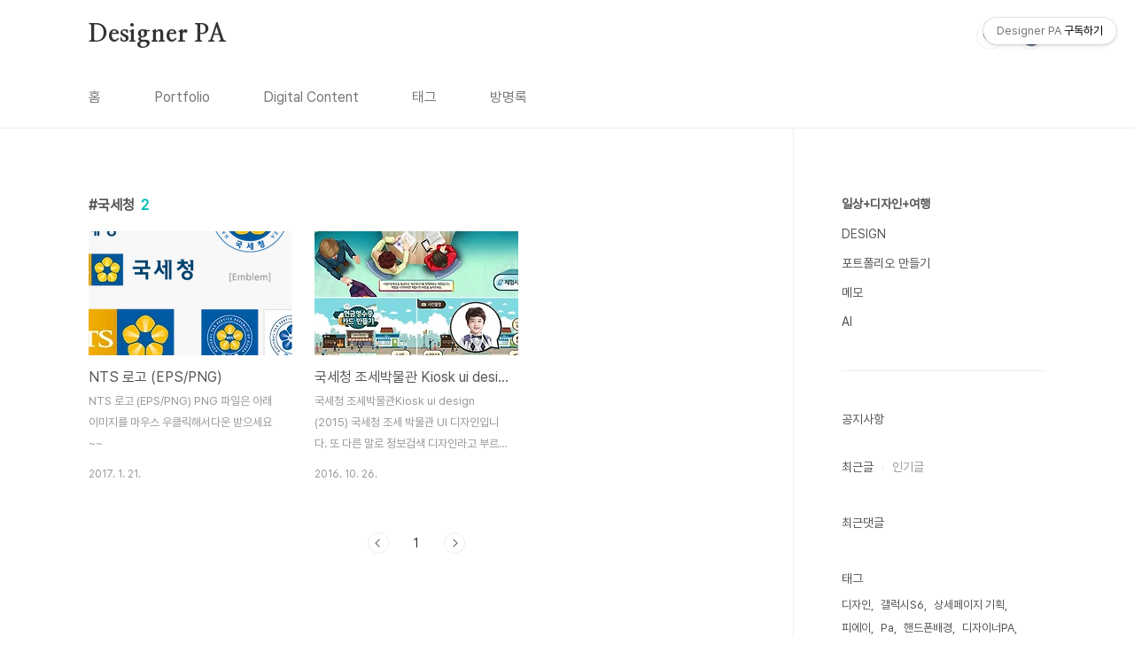

--- FILE ---
content_type: text/html;charset=UTF-8
request_url: https://artworks2004.tistory.com/tag/%EA%B5%AD%EC%84%B8%EC%B2%AD
body_size: 25663
content:
<!doctype html>
<html lang="ko">

                                                                <head>
                <script type="text/javascript">if (!window.T) { window.T = {} }
window.T.config = {"TOP_SSL_URL":"https://www.tistory.com","PREVIEW":false,"ROLE":"guest","PREV_PAGE":"","NEXT_PAGE":"","BLOG":{"id":2236333,"name":"artworks2004","title":"Designer PA","isDormancy":false,"nickName":"Designer PA","status":"open","profileStatus":"normal"},"NEED_COMMENT_LOGIN":false,"COMMENT_LOGIN_CONFIRM_MESSAGE":"","LOGIN_URL":"https://www.tistory.com/auth/login/?redirectUrl=https://artworks2004.tistory.com/tag/%25EA%25B5%25AD%25EC%2584%25B8%25EC%25B2%25AD","DEFAULT_URL":"https://artworks2004.tistory.com","USER":{"name":null,"homepage":null,"id":0,"profileImage":null},"SUBSCRIPTION":{"status":"none","isConnected":false,"isPending":false,"isWait":false,"isProcessing":false,"isNone":true},"IS_LOGIN":false,"HAS_BLOG":false,"IS_SUPPORT":false,"IS_SCRAPABLE":false,"TOP_URL":"http://www.tistory.com","JOIN_URL":"https://www.tistory.com/member/join","PHASE":"prod","ROLE_GROUP":"visitor"};
window.T.entryInfo = null;
window.appInfo = {"domain":"tistory.com","topUrl":"https://www.tistory.com","loginUrl":"https://www.tistory.com/auth/login","logoutUrl":"https://www.tistory.com/auth/logout"};
window.initData = {};

window.TistoryBlog = {
    basePath: "",
    url: "https://artworks2004.tistory.com",
    tistoryUrl: "https://artworks2004.tistory.com",
    manageUrl: "https://artworks2004.tistory.com/manage",
    token: "xtnSaCxbmfLCZXQP/W/9ygQvYq9kT84flUyG9pTCNJvgMoZUx7CmOCDlnBXlNdfY"
};
var servicePath = "";
var blogURL = "";</script>

                
                
                        <!-- BusinessLicenseInfo - START -->
        
            <link href="https://tistory1.daumcdn.net/tistory_admin/userblog/userblog-7c7a62cfef2026f12ec313f0ebcc6daafb4361d7/static/plugin/BusinessLicenseInfo/style.css" rel="stylesheet" type="text/css"/>

            <script>function switchFold(entryId) {
    var businessLayer = document.getElementById("businessInfoLayer_" + entryId);

    if (businessLayer) {
        if (businessLayer.className.indexOf("unfold_license") > 0) {
            businessLayer.className = "business_license_layer";
        } else {
            businessLayer.className = "business_license_layer unfold_license";
        }
    }
}
</script>

        
        <!-- BusinessLicenseInfo - END -->
        <!-- GoogleAnalytics - START -->
        <script src="https://www.googletagmanager.com/gtag/js?id=UA-81694751-1" async="async"></script>
<script>window.dataLayer = window.dataLayer || [];
function gtag(){dataLayer.push(arguments);}
gtag('js', new Date());
gtag('config','UA-81694751-1', {
    cookie_domain: 'auto',
    cookie_flags: 'max-age=0;domain=.tistory.com',
    cookie_expires: 7 * 24 * 60 * 60 // 7 days, in seconds
});</script>

        <!-- GoogleAnalytics - END -->

<!-- System - START -->

<!-- System - END -->

        <!-- TistoryProfileLayer - START -->
        <link href="https://tistory1.daumcdn.net/tistory_admin/userblog/userblog-7c7a62cfef2026f12ec313f0ebcc6daafb4361d7/static/plugin/TistoryProfileLayer/style.css" rel="stylesheet" type="text/css"/>
<script type="text/javascript" src="https://tistory1.daumcdn.net/tistory_admin/userblog/userblog-7c7a62cfef2026f12ec313f0ebcc6daafb4361d7/static/plugin/TistoryProfileLayer/script.js"></script>

        <!-- TistoryProfileLayer - END -->

                
                <meta http-equiv="X-UA-Compatible" content="IE=Edge">
<meta name="format-detection" content="telephone=no">
<script src="//t1.daumcdn.net/tistory_admin/lib/jquery/jquery-3.5.1.min.js" integrity="sha256-9/aliU8dGd2tb6OSsuzixeV4y/faTqgFtohetphbbj0=" crossorigin="anonymous"></script>
<script type="text/javascript" src="//t1.daumcdn.net/tiara/js/v1/tiara-1.2.0.min.js"></script><meta name="referrer" content="always"/>
<meta name="google-adsense-platform-account" content="ca-host-pub-9691043933427338"/>
<meta name="google-adsense-platform-domain" content="tistory.com"/>
<meta name="google-adsense-account" content="ca-pub-7284139496860277"/>
<meta name="description" content="&quot;행복은 생각하고 말하고 행동하는 것이 일치할 때 찾아온다&quot;"/>

    <!-- BEGIN OPENGRAPH -->
    <meta property="og:type" content="website"/>
<meta property="og:url" content="https://artworks2004.tistory.com"/>
<meta property="og:site_name" content="Designer PA"/>
<meta property="og:title" content="'국세청' 태그의 글 목록"/>
<meta property="og:description" content="&quot;행복은 생각하고 말하고 행동하는 것이 일치할 때 찾아온다&quot;"/>
<meta property="og:image" content="https://img1.daumcdn.net/thumb/R800x0/?scode=mtistory2&fname=https%3A%2F%2Ftistory1.daumcdn.net%2Ftistory%2F2236333%2Fattach%2F8b6f208ee2fc40e3819e158c59cf2041"/>
<meta property="og:article:author" content="'Designer PA'"/>
    <!-- END OPENGRAPH -->

    <!-- BEGIN TWITTERCARD -->
    <meta name="twitter:card" content="summary_large_image"/>
<meta name="twitter:site" content="@TISTORY"/>
<meta name="twitter:title" content="'국세청' 태그의 글 목록"/>
<meta name="twitter:description" content="&quot;행복은 생각하고 말하고 행동하는 것이 일치할 때 찾아온다&quot;"/>
<meta property="twitter:image" content="https://img1.daumcdn.net/thumb/R800x0/?scode=mtistory2&fname=https%3A%2F%2Ftistory1.daumcdn.net%2Ftistory%2F2236333%2Fattach%2F8b6f208ee2fc40e3819e158c59cf2041"/>
    <!-- END TWITTERCARD -->
<script type="module" src="https://tistory1.daumcdn.net/tistory_admin/userblog/userblog-7c7a62cfef2026f12ec313f0ebcc6daafb4361d7/static/pc/dist/index.js" defer=""></script>
<script type="text/javascript" src="https://tistory1.daumcdn.net/tistory_admin/userblog/userblog-7c7a62cfef2026f12ec313f0ebcc6daafb4361d7/static/pc/dist/index-legacy.js" defer="" nomodule="true"></script>
<script type="text/javascript" src="https://tistory1.daumcdn.net/tistory_admin/userblog/userblog-7c7a62cfef2026f12ec313f0ebcc6daafb4361d7/static/pc/dist/polyfills-legacy.js" defer="" nomodule="true"></script>
<link rel="stylesheet" type="text/css" href="https://t1.daumcdn.net/tistory_admin/www/style/font.css"/>
<link rel="stylesheet" type="text/css" href="https://tistory1.daumcdn.net/tistory_admin/userblog/userblog-7c7a62cfef2026f12ec313f0ebcc6daafb4361d7/static/style/content.css"/>
<link rel="stylesheet" type="text/css" href="https://tistory1.daumcdn.net/tistory_admin/userblog/userblog-7c7a62cfef2026f12ec313f0ebcc6daafb4361d7/static/pc/dist/index.css"/>
<link rel="stylesheet" type="text/css" href="https://tistory1.daumcdn.net/tistory_admin/userblog/userblog-7c7a62cfef2026f12ec313f0ebcc6daafb4361d7/static/style/uselessPMargin.css"/>
<script type="text/javascript">(function() {
    var tjQuery = jQuery.noConflict(true);
    window.tjQuery = tjQuery;
    window.orgjQuery = window.jQuery; window.jQuery = tjQuery;
    window.jQuery = window.orgjQuery; delete window.orgjQuery;
})()</script>
<script type="text/javascript" src="https://tistory1.daumcdn.net/tistory_admin/userblog/userblog-7c7a62cfef2026f12ec313f0ebcc6daafb4361d7/static/script/base.js"></script>
<script type="text/javascript" src="//developers.kakao.com/sdk/js/kakao.min.js"></script>

                
  <meta charset="UTF-8">
  <meta name="viewport"
    content="user-scalable=no, initial-scale=1.0, maximum-scale=1.0, minimum-scale=1.0, width=device-width">
  <title>'국세청' 태그의 글 목록</title>
  <link rel="stylesheet" href="https://tistory1.daumcdn.net/tistory/0/BookClub/style.css">
  <script src="//t1.daumcdn.net/tistory_admin/lib/jquery/jquery-1.12.4.min.js"></script>
  <style type="text/css">
    .entry-content a,
    .post-header h1 em,
    .comments h2 .count {
      color: #04beb8
    }

    .comment-form .submit button:hover,
    .comment-form .submit button:focus {
      background-color: #04beb8
    }

    
  </style>

                
                
                <link rel="stylesheet" type="text/css" href="https://tistory1.daumcdn.net/tistory_admin/userblog/userblog-7c7a62cfef2026f12ec313f0ebcc6daafb4361d7/static/style/revenue.css"/>
<link rel="canonical" href="https://artworks2004.tistory.com"/>

<!-- BEGIN STRUCTURED_DATA -->
<script type="application/ld+json">
    {"@context":"http://schema.org","@type":"WebSite","url":"/","potentialAction":{"@type":"SearchAction","target":"/search/{search_term_string}","query-input":"required name=search_term_string"}}
</script>
<!-- END STRUCTURED_DATA -->
<link rel="stylesheet" type="text/css" href="https://tistory1.daumcdn.net/tistory_admin/userblog/userblog-7c7a62cfef2026f12ec313f0ebcc6daafb4361d7/static/style/dialog.css"/>
<link rel="stylesheet" type="text/css" href="//t1.daumcdn.net/tistory_admin/www/style/top/font.css"/>
<link rel="stylesheet" type="text/css" href="https://tistory1.daumcdn.net/tistory_admin/userblog/userblog-7c7a62cfef2026f12ec313f0ebcc6daafb4361d7/static/style/postBtn.css"/>
<link rel="stylesheet" type="text/css" href="https://tistory1.daumcdn.net/tistory_admin/userblog/userblog-7c7a62cfef2026f12ec313f0ebcc6daafb4361d7/static/style/tistory.css"/>
<script type="text/javascript" src="https://tistory1.daumcdn.net/tistory_admin/userblog/userblog-7c7a62cfef2026f12ec313f0ebcc6daafb4361d7/static/script/common.js"></script>

                
                </head>

                                                <body id="tt-body-tag"
  class="layout-aside-right paging-number">
                
                
                
  
    <div id="acc-nav">
      <a href="#content">본문 바로가기</a>
    </div>
    <div id="wrap">
      <header id="header">
        <div class="inner">
          <h1>
            <a href="https://artworks2004.tistory.com/">
              
              
                Designer PA
              
            </a>
          </h1>
          <div class="util">
            <div class="search">
              
                <label for="search" class="screen_out">블로그 내 검색</label>
                <input id="search" type="text" name="search" value=""
                  placeholder="검색내용을 입력하세요." onkeypress="if (event.keyCode == 13) { try {
    window.location.href = '/search' + '/' + looseURIEncode(document.getElementsByName('search')[0].value);
    document.getElementsByName('search')[0].value = '';
    return false;
} catch (e) {} }">
                <button type="submit" onclick="try {
    window.location.href = '/search' + '/' + looseURIEncode(document.getElementsByName('search')[0].value);
    document.getElementsByName('search')[0].value = '';
    return false;
} catch (e) {}">검색</button>
              
            </div>
            <div class="profile">
              <button type="button"><img alt="블로그 이미지" src="https://tistory1.daumcdn.net/tistory/2236333/attach/8b6f208ee2fc40e3819e158c59cf2041"/></button>
              <nav>
                <ul>
                  <li><a href="https://artworks2004.tistory.com/manage">관리</a></li>
                  <li><a href="https://artworks2004.tistory.com/manage/entry/post ">글쓰기</a></li>
                  <li class="login"><a href="#">로그인</a></li>
                  <li class="logout"><a href="#">로그아웃</a></li>
                </ul>
              </nav>
            </div>
            <button type="button" class="menu"><span>메뉴</span></button>
          </div>
          <nav id="gnb">
            <ul>
  <li class="t_menu_home first"><a href="/" target="">홈</a></li>
  <li class="t_menu_link_1"><a href="https://www.leejeonghun.com/" target="_black">Portfolio</a></li>
  <li class="t_menu_link_2"><a href="https://designerpa.com/" target="_black">Digital Content</a></li>
  <li class="t_menu_tag"><a href="/tag" target="">태그</a></li>
  <li class="t_menu_guestbook last"><a href="/guestbook" target="">방명록</a></li>
</ul>
          </nav>
        </div>
      </header>
      <section id="container">
        
        <div class="content-wrap">
          <article id="content">
            

            

            

            

            
              <div class="post-header">
                <h1><span>국세청</span><em>2</em></h1>
              </div>
              
            

            

            <div class="inner">
                  
        

    
      <div class="post-item">
        <a href="/154"
          data-tiara-action-name="블로그글_클릭"
          data-tiara-action-kind="ClickContent"
          data-tiara-copy=""
          data-tiara-image="https://img1.daumcdn.net/thumb/R750x0/?scode=mtistory2&fname=https%3A%2F%2Ft1.daumcdn.net%2Fcfile%2Ftistory%2F2361F5455882E90E1C"
          data-tiara-click_url="https://artworks2004.tistory.com//154"
          data-tiara-name=""
          data-tiara-provider="Designer PA"
          data-tiara-plink="/154"
          data-tiara-id="/154"
        >
          <span class="thum">
            
              <img loading="lazy"
                src="//i1.daumcdn.net/thumb/C230x300.fwebp.q85/?fname=https%3A%2F%2Ft1.daumcdn.net%2Fcfile%2Ftistory%2F2361F5455882E90E1C"
                alt="">
            
          </span>
          <span class="title">NTS 로고 (EPS/PNG)</span>
          <span class="excerpt">NTS 로고 (EPS/PNG) PNG 파일은 아래 이미지를 마우스 우클릭해서다운 받으세요~~</span>
          <span class="meta">
            <span class="date">2017. 1. 21.</span>
          </span>
        </a>
      </div>
    

    

  
        
    
        

    
      <div class="post-item">
        <a href="/131"
          data-tiara-action-name="블로그글_클릭"
          data-tiara-action-kind="ClickContent"
          data-tiara-copy=""
          data-tiara-image="https://img1.daumcdn.net/thumb/R750x0/?scode=mtistory2&fname=https%3A%2F%2Ft1.daumcdn.net%2Fcfile%2Ftistory%2F252C4F355874DF4430"
          data-tiara-click_url="https://artworks2004.tistory.com//131"
          data-tiara-name=""
          data-tiara-provider="Designer PA"
          data-tiara-plink="/131"
          data-tiara-id="/131"
        >
          <span class="thum">
            
              <img loading="lazy"
                src="//i1.daumcdn.net/thumb/C230x300.fwebp.q85/?fname=https%3A%2F%2Ft1.daumcdn.net%2Fcfile%2Ftistory%2F252C4F355874DF4430"
                alt="">
            
          </span>
          <span class="title">국세청 조세박물관 Kiosk ui design :)</span>
          <span class="excerpt">국세청 조세박물관Kiosk ui design (2015) 국세청 조세 박물관 UI 디자인입니다. 또 다른 말로 정보검색 디자인라고 부르기도 합니다. ^^; 항상 지인분들께서 &quot;넌 무슨 디자인하냐??&quot; 물어보면..대답하기가 어렵네요 ; 웹디자인도 아니고.. 편집디자인도 아니고..UI 디자인이긴 한데..웹디자인 느낌이 더 강하기도 하고요 ㅎ 키오스크 UI 디자인이 적당하긴하네요</span>
          <span class="meta">
            <span class="date">2016. 10. 26.</span>
          </span>
        </a>
      </div>
    

    

  
        
    

            </div>

            

            

            
              <div class="pagination">
                <a  class="prev no-more-prev">이전</a>
                
                  <a href="/tag/%EA%B5%AD%EC%84%B8%EC%B2%AD?page=1"><span class="selected">1</span></a>
                
                <a  class="next no-more-next">다음</a>
              </div>
            

            

          </article>
          <aside id="aside" class="sidebar">

            <div class="sidebar-1">
              
                  <!-- 카테고리 -->
                  <nav class="category">
                    <ul class="tt_category"><li class=""><a href="/category" class="link_tit"> 일상+디자인+여행 </a>
  <ul class="category_list"><li class=""><a href="/category/DESIGN" class="link_item"> DESIGN </a></li>
<li class=""><a href="/category/%ED%8F%AC%ED%8A%B8%ED%8F%B4%EB%A6%AC%EC%98%A4%20%EB%A7%8C%EB%93%A4%EA%B8%B0" class="link_item"> 포트폴리오 만들기 </a></li>
<li class=""><a href="/category/%EB%A9%94%EB%AA%A8" class="link_item"> 메모 </a></li>
<li class=""><a href="/category/AI" class="link_item"> AI </a></li>
</ul>
</li>
</ul>

                  </nav>
                
            </div>
            <div class="sidebar-2">
              
                  <!-- 공지사항 -->
                  
                    <div class="notice">
                      <h2>공지사항</h2>
                      <ul>
                        
                      </ul>
                    </div>
                  
                
                  <!-- 최근글/인기글 -->
                  <div class="post-list tab-ui">
                    <div id="recent" class="tab-list">
                      <h2>최근글</h2>
                      <ul>
                        
                      </ul>
                    </div>
                    <div id="popular" class="tab-list">
                      <h2>인기글</h2>
                      <ul>
                        
                      </ul>
                    </div>
                  </div>
                
                  <!-- 최근댓글 -->
                  <div class="recent-comment">
                    <h2>최근댓글</h2>
                    <ul>
                      
                    </ul>
                  </div>
                
                  <!-- Facebook/Twitter -->
                  <div class="social-list tab-ui">
                    
                    
                  </div>
                
              
                  <!-- 태그 -->
                  <div class="tags">
                    <h2>태그</h2>
                    
                      <a href="/tag/%EB%94%94%EC%9E%90%EC%9D%B8">디자인</a>
                    
                      <a href="/tag/%EA%B0%A4%EB%9F%AD%EC%8B%9CS6">갤럭시S6</a>
                    
                      <a href="/tag/%EC%83%81%EC%84%B8%ED%8E%98%EC%9D%B4%EC%A7%80%20%EA%B8%B0%ED%9A%8D">상세페이지 기획</a>
                    
                      <a href="/tag/%ED%94%BC%EC%97%90%EC%9D%B4">피에이</a>
                    
                      <a href="/tag/Pa">Pa</a>
                    
                      <a href="/tag/%ED%95%B8%EB%93%9C%ED%8F%B0%EB%B0%B0%EA%B2%BD">핸드폰배경</a>
                    
                      <a href="/tag/%EB%94%94%EC%9E%90%EC%9D%B4%EB%84%88PA">디자이너PA</a>
                    
                      <a href="/tag/%EB%94%94%EC%9E%90%EC%9D%B4%EB%84%88">디자이너</a>
                    
                      <a href="/tag/%EC%95%84%EC%9D%B4%ED%8F%B06%ED%94%8C%EB%9F%AC%EC%8A%A4">아이폰6플러스</a>
                    
                      <a href="/tag/%EB%94%94%EC%9E%90%EC%9D%B8%EC%9E%91%EC%97%85%EC%8B%A4">디자인작업실</a>
                    
                      <a href="/tag/eps">eps</a>
                    
                      <a href="/tag/%EC%83%81%EC%84%B8%ED%8E%98%EC%9D%B4%EC%A7%80%EB%94%94%EC%9E%90%EC%9D%B8">상세페이지디자인</a>
                    
                      <a href="/tag/%EC%97%AC%ED%96%89">여행</a>
                    
                      <a href="/tag/%ED%94%84%EB%A6%AC%EB%9E%9C%EC%84%9C">프리랜서</a>
                    
                      <a href="/tag/%EA%B7%B8%EB%9E%98%ED%94%BD%EB%94%94%EC%9E%90%EC%9D%B8">그래픽디자인</a>
                    
                      <a href="/tag/GalaxyS6">GalaxyS6</a>
                    
                      <a href="/tag/%ED%8F%B0%EB%B0%B0%EA%B2%BD">폰배경</a>
                    
                      <a href="/tag/%EB%94%94%EC%9E%90%EC%9D%B4%EB%84%88%20PA">디자이너 PA</a>
                    
                      <a href="/tag/Designer%20PA">Designer PA</a>
                    
                      <a href="/tag/QHD">QHD</a>
                    
                      <a href="/tag/%EB%85%B8%ED%8A%B85">노트5</a>
                    
                      <a href="/tag/iphone6plus">iphone6plus</a>
                    
                      <a href="/tag/%EA%B0%A4%EB%9F%AD%EC%8B%9CS7">갤럭시S7</a>
                    
                      <a href="/tag/%EC%83%81%EC%84%B8%ED%8E%98%EC%9D%B4%EC%A7%80%20%EB%94%94%EC%9E%90%EC%9D%B8">상세페이지 디자인</a>
                    
                      <a href="/tag/G5">G5</a>
                    
                      <a href="/tag/%EC%9E%91%EA%B0%80%EC%82%AC%EC%A7%84">작가사진</a>
                    
                      <a href="/tag/1440x2560">1440x2560</a>
                    
                      <a href="/tag/photoshop">photoshop</a>
                    
                      <a href="/tag/%EC%83%81%EC%84%B8%ED%8E%98%EC%9D%B4%EC%A7%80">상세페이지</a>
                    
                      <a href="/tag/GALAXYS7">GALAXYS7</a>
                    
                  </div>
                
                  <!-- 전체 방문자 -->
                  <div class="count">
                    <h2>전체 방문자</h2>
                    <p class="total"></p>
                    <p>Today : </p>
                    <p>Yesterday : </p>
                  </div>
                
                  <!-- 소셜 채널 -->
                  <div class="social-channel">
                    <ul>
                      
                      
                      
                      
                    </ul>
                  </div>
                
            </div>
          </aside>
        </div>
      </section>
      <hr>
      <footer id="footer">
        <div class="inner">
          <div class="order-menu">
            
            
            
            
          </div>
          <a href="#" class="page-top">TOP</a>
          <p class="meta">Designed by 티스토리</p>
          <p class="copyright">© AXZ Corp.</p>
        </div>
      </footer>
    </div>
  
  <script src="https://tistory1.daumcdn.net/tistory/0/BookClub/images/script.js"></script>
<div class="#menubar menu_toolbar ">
  <h2 class="screen_out">티스토리툴바</h2>
<div class="btn_tool"><button class="btn_menu_toolbar btn_subscription  #subscribe" data-blog-id="2236333" data-url="https://artworks2004.tistory.com" data-device="web_pc"><strong class="txt_tool_id">Designer PA</strong><em class="txt_state">구독하기</em><span class="img_common_tistory ico_check_type1"></span></button></div></div>
<div class="#menubar menu_toolbar "></div>
<div class="layer_tooltip">
  <div class="inner_layer_tooltip">
    <p class="desc_g"></p>
  </div>
</div>
<div id="editEntry" style="position:absolute;width:1px;height:1px;left:-100px;top:-100px"></div>


                        <!-- CallBack - START -->
        <script>                    (function () { 
                        var blogTitle = 'Designer PA';
                        
                        (function () {
    function isShortContents () {
        return window.getSelection().toString().length < 30;
    }
    function isCommentLink (elementID) {
        return elementID === 'commentLinkClipboardInput'
    }

    function copyWithSource (event) {
        if (isShortContents() || isCommentLink(event.target.id)) {
            return;
        }
        var range = window.getSelection().getRangeAt(0);
        var contents = range.cloneContents();
        var temp = document.createElement('div');

        temp.appendChild(contents);

        var url = document.location.href;
        var decodedUrl = decodeURI(url);
        var postfix = ' [' + blogTitle + ':티스토리]';

        event.clipboardData.setData('text/plain', temp.innerText + '\n출처: ' + decodedUrl + postfix);
        event.clipboardData.setData('text/html', '<pre data-ke-type="codeblock">' + temp.innerHTML + '</pre>' + '출처: <a href="' + url + '">' + decodedUrl + '</a>' + postfix);
        event.preventDefault();
    }

    document.addEventListener('copy', copyWithSource);
})()

                    })()</script>

        <!-- CallBack - END -->

<!-- DragSearchHandler - START -->
<script src="//search1.daumcdn.net/search/statics/common/js/g/search_dragselection.min.js"></script>

<!-- DragSearchHandler - END -->

                
                <div style="margin:0; padding:0; border:none; background:none; float:none; clear:none; z-index:0"></div>
<script type="text/javascript" src="https://tistory1.daumcdn.net/tistory_admin/userblog/userblog-7c7a62cfef2026f12ec313f0ebcc6daafb4361d7/static/script/common.js"></script>
<script type="text/javascript">window.roosevelt_params_queue = window.roosevelt_params_queue || [{channel_id: 'dk', channel_label: '{tistory}'}]</script>
<script type="text/javascript" src="//t1.daumcdn.net/midas/rt/dk_bt/roosevelt_dk_bt.js" async="async"></script>

                
                <script>window.tiara = {"svcDomain":"user.tistory.com","section":"블로그","trackPage":"태그목록_보기","page":"태그","key":"2236333","customProps":{"userId":"0","blogId":"2236333","entryId":"null","role":"guest","trackPage":"태그목록_보기","filterTarget":false},"entry":null,"kakaoAppKey":"3e6ddd834b023f24221217e370daed18","appUserId":"null","thirdProvideAgree":null}</script>
<script type="module" src="https://t1.daumcdn.net/tistory_admin/frontend/tiara/v1.0.6/index.js"></script>
<script src="https://t1.daumcdn.net/tistory_admin/frontend/tiara/v1.0.6/polyfills-legacy.js" nomodule="true" defer="true"></script>
<script src="https://t1.daumcdn.net/tistory_admin/frontend/tiara/v1.0.6/index-legacy.js" nomodule="true" defer="true"></script>

                </body>

</html>